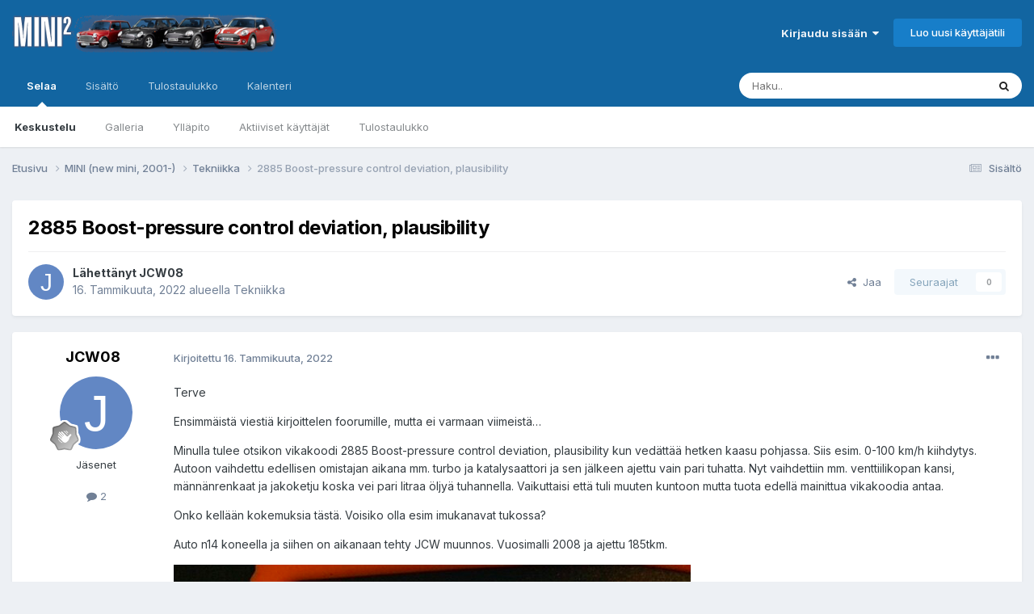

--- FILE ---
content_type: text/html;charset=UTF-8
request_url: https://www.mcff.net/forum/topic/9677-2885-boost-pressure-control-deviation-plausibility/
body_size: 13342
content:
<!DOCTYPE html>
<html lang="fi-FI" dir="ltr">
	<head>
		<meta charset="utf-8">
        
		<title>2885 Boost-pressure control deviation, plausibility - Tekniikka - Mini Club Flying Finns foorumi</title>
		
		
		
		

	<meta name="viewport" content="width=device-width, initial-scale=1">



	<meta name="twitter:card" content="summary_large_image" />




	
		
			
				<meta property="og:title" content="2885 Boost-pressure control deviation, plausibility">
			
		
	

	
		
			
				<meta property="og:type" content="website">
			
		
	

	
		
			
				<meta property="og:url" content="https://www.mcff.net/forum/topic/9677-2885-boost-pressure-control-deviation-plausibility/">
			
		
	

	
		
			
				<meta name="description" content="Terve Ensimmäistä viestiä kirjoittelen foorumille, mutta ei varmaan viimeistä… Minulla tulee otsikon vikakoodi 2885 Boost-pressure control deviation, plausibility kun vedättää hetken kaasu pohjassa. Siis esim. 0-100 km/h kiihdytys. Autoon vaihdettu edellisen omistajan aikana mm. turbo ja katalysa...">
			
		
	

	
		
			
				<meta property="og:description" content="Terve Ensimmäistä viestiä kirjoittelen foorumille, mutta ei varmaan viimeistä… Minulla tulee otsikon vikakoodi 2885 Boost-pressure control deviation, plausibility kun vedättää hetken kaasu pohjassa. Siis esim. 0-100 km/h kiihdytys. Autoon vaihdettu edellisen omistajan aikana mm. turbo ja katalysa...">
			
		
	

	
		
			
				<meta property="og:updated_time" content="2022-01-17T19:23:18Z">
			
		
	

	
		
			
				<meta property="og:image" content="https://www.mcff.net/forum_uploads/monthly_2022_01/C5E5435D-00A3-42B2-B9D0-11F1D27F20EA.jpeg.4f5740e646018f2e18d0a58808990cd6.jpeg">
			
		
	

	
		
			
				<meta property="og:site_name" content="Mini Club Flying Finns foorumi">
			
		
	

	
		
			
				<meta property="og:locale" content="fi_FI">
			
		
	


	
		<link rel="canonical" href="https://www.mcff.net/forum/topic/9677-2885-boost-pressure-control-deviation-plausibility/" />
	





<link rel="manifest" href="https://www.mcff.net/forum/manifest.webmanifest/">
<meta name="msapplication-config" content="https://www.mcff.net/forum/browserconfig.xml/">
<meta name="msapplication-starturl" content="/">
<meta name="application-name" content="Mini Club Flying Finns foorumi">
<meta name="apple-mobile-web-app-title" content="Mini Club Flying Finns foorumi">

	<meta name="theme-color" content="#1265a1">










<link rel="preload" href="//www.mcff.net/forum/applications/core/interface/font/fontawesome-webfont.woff2?v=4.7.0" as="font" crossorigin="anonymous">
		


	<link rel="preconnect" href="https://fonts.googleapis.com">
	<link rel="preconnect" href="https://fonts.gstatic.com" crossorigin>
	
		<link href="https://fonts.googleapis.com/css2?family=Inter:wght@300;400;500;600;700&display=swap" rel="stylesheet">
	



	<link rel='stylesheet' href='https://www.mcff.net/forum_uploads/css_built_1/341e4a57816af3ba440d891ca87450ff_framework.css?v=99f99bee071748630728' media='all'>

	<link rel='stylesheet' href='https://www.mcff.net/forum_uploads/css_built_1/05e81b71abe4f22d6eb8d1a929494829_responsive.css?v=99f99bee071748630728' media='all'>

	<link rel='stylesheet' href='https://www.mcff.net/forum_uploads/css_built_1/20446cf2d164adcc029377cb04d43d17_flags.css?v=99f99bee071748630728' media='all'>

	<link rel='stylesheet' href='https://www.mcff.net/forum_uploads/css_built_1/90eb5adf50a8c640f633d47fd7eb1778_core.css?v=99f99bee071748630728' media='all'>

	<link rel='stylesheet' href='https://www.mcff.net/forum_uploads/css_built_1/5a0da001ccc2200dc5625c3f3934497d_core_responsive.css?v=99f99bee071748630728' media='all'>

	<link rel='stylesheet' href='https://www.mcff.net/forum_uploads/css_built_1/62e269ced0fdab7e30e026f1d30ae516_forums.css?v=99f99bee071748630728' media='all'>

	<link rel='stylesheet' href='https://www.mcff.net/forum_uploads/css_built_1/76e62c573090645fb99a15a363d8620e_forums_responsive.css?v=99f99bee071748630728' media='all'>

	<link rel='stylesheet' href='https://www.mcff.net/forum_uploads/css_built_1/ebdea0c6a7dab6d37900b9190d3ac77b_topics.css?v=99f99bee071748630728' media='all'>





<link rel='stylesheet' href='https://www.mcff.net/forum_uploads/css_built_1/258adbb6e4f3e83cd3b355f84e3fa002_custom.css?v=99f99bee071748630728' media='all'>




		
		

	</head>
	<body class='ipsApp ipsApp_front ipsJS_none ipsClearfix' data-controller='core.front.core.app' data-message="" data-pageApp='forums' data-pageLocation='front' data-pageModule='forums' data-pageController='topic' data-pageID='9677'  >
		
        

        

		<a href='#ipsLayout_mainArea' class='ipsHide' title='Go to main content on this page' accesskey='m'>Jump to content</a>
		





		<div id='ipsLayout_header' class='ipsClearfix'>
			<header>
				<div class='ipsLayout_container'>
					


<a href='https://www.mcff.net/forum/' id='elLogo' accesskey='1'><img src="https://www.mcff.net/forum_uploads/monthly_2018_07/mini_header_logo_transparent.png.16d7fcd154cc1a7e5af0ca00ecf4db40.png" alt='Mini Club Flying Finns foorumi'></a>

					
						

	<ul id='elUserNav' class='ipsList_inline cSignedOut ipsResponsive_showDesktop'>
		
        
		
        
        
            
            <li id='elSignInLink'>
                <a href='https://www.mcff.net/forum/login/' data-ipsMenu-closeOnClick="false" data-ipsMenu id='elUserSignIn'>
                    Kirjaudu sisään &nbsp;<i class='fa fa-caret-down'></i>
                </a>
                
<div id='elUserSignIn_menu' class='ipsMenu ipsMenu_auto ipsHide'>
	<form accept-charset='utf-8' method='post' action='https://www.mcff.net/forum/login/'>
		<input type="hidden" name="csrfKey" value="2a71f157d296bd25dd0aa9a4ba74f7ce">
		<input type="hidden" name="ref" value="aHR0cHM6Ly93d3cubWNmZi5uZXQvZm9ydW0vdG9waWMvOTY3Ny0yODg1LWJvb3N0LXByZXNzdXJlLWNvbnRyb2wtZGV2aWF0aW9uLXBsYXVzaWJpbGl0eS8=">
		<div data-role="loginForm">
			
			
			
				<div class='ipsColumns ipsColumns_noSpacing'>
					<div class='ipsColumn ipsColumn_wide' id='elUserSignIn_internal'>
						
<div class="ipsPad ipsForm ipsForm_vertical">
	<h4 class="ipsType_sectionHead">Kirjaudu sisään</h4>
	<br><br>
	<ul class='ipsList_reset'>
		<li class="ipsFieldRow ipsFieldRow_noLabel ipsFieldRow_fullWidth">
			
			
				<input type="email" placeholder="Sähköposti" name="auth" autocomplete="email">
			
		</li>
		<li class="ipsFieldRow ipsFieldRow_noLabel ipsFieldRow_fullWidth">
			<input type="password" placeholder="Salasana" name="password" autocomplete="current-password">
		</li>
		<li class="ipsFieldRow ipsFieldRow_checkbox ipsClearfix">
			<span class="ipsCustomInput">
				<input type="checkbox" name="remember_me" id="remember_me_checkbox" value="1" checked aria-checked="true">
				<span></span>
			</span>
			<div class="ipsFieldRow_content">
				<label class="ipsFieldRow_label" for="remember_me_checkbox">Muista minut</label>
				<span class="ipsFieldRow_desc">Ei suositeltavaa yhteiskäyttölaitteilla</span>
			</div>
		</li>
		<li class="ipsFieldRow ipsFieldRow_fullWidth">
			<button type="submit" name="_processLogin" value="usernamepassword" class="ipsButton ipsButton_primary ipsButton_small" id="elSignIn_submit">Kirjaudu sisään</button>
			
				<p class="ipsType_right ipsType_small">
					
						<a href='https://www.mcff.net/forum/lostpassword/' data-ipsDialog data-ipsDialog-title='Unohditko salasanasi?'>
					
					Unohditko salasanasi?</a>
				</p>
			
		</li>
	</ul>
</div>
					</div>
					<div class='ipsColumn ipsColumn_wide'>
						<div class='ipsPadding' id='elUserSignIn_external'>
							<div class='ipsAreaBackground_light ipsPadding:half'>
								
								
									<div class='ipsType_center ipsMargin_top:half'>
										

<button type="submit" name="_processLogin" value="2" class='ipsButton ipsButton_verySmall ipsButton_fullWidth ipsSocial ipsSocial_facebook' style="background-color: #3a579a">
	
		<span class='ipsSocial_icon'>
			
				<i class='fa fa-facebook-official'></i>
			
		</span>
		<span class='ipsSocial_text'>Kirjaudu Facebook-tunnuksilla</span>
	
</button>
									</div>
								
							</div>
						</div>
					</div>
				</div>
			
		</div>
	</form>
</div>
            </li>
            
        
		
			<li>
				
					<a href='https://www.mcff.net/forum/register/' data-ipsDialog data-ipsDialog-size='narrow' data-ipsDialog-title='Luo uusi käyttäjätili' id='elRegisterButton' class='ipsButton ipsButton_normal ipsButton_primary'>Luo uusi käyttäjätili</a>
				
			</li>
		
	</ul>

						
<ul class='ipsMobileHamburger ipsList_reset ipsResponsive_hideDesktop'>
	<li data-ipsDrawer data-ipsDrawer-drawerElem='#elMobileDrawer'>
		<a href='#' >
			
			
				
			
			
			
			<i class='fa fa-navicon'></i>
		</a>
	</li>
</ul>
					
				</div>
			</header>
			

	<nav data-controller='core.front.core.navBar' class=' ipsResponsive_showDesktop'>
		<div class='ipsNavBar_primary ipsLayout_container '>
			<ul data-role="primaryNavBar" class='ipsClearfix'>
				


	
		
		
			
		
		<li class='ipsNavBar_active' data-active id='elNavSecondary_1' data-role="navBarItem" data-navApp="core" data-navExt="CustomItem">
			
			
				<a href="https://www.mcff.net/forum/"  data-navItem-id="1" data-navDefault>
					Selaa<span class='ipsNavBar_active__identifier'></span>
				</a>
			
			
				<ul class='ipsNavBar_secondary ' data-role='secondaryNavBar'>
					


	
	

	
		
		
			
		
		<li class='ipsNavBar_active' data-active id='elNavSecondary_10' data-role="navBarItem" data-navApp="forums" data-navExt="Forums">
			
			
				<a href="https://www.mcff.net/forum/"  data-navItem-id="10" data-navDefault>
					Keskustelu<span class='ipsNavBar_active__identifier'></span>
				</a>
			
			
		</li>
	
	

	
		
		
		<li  id='elNavSecondary_11' data-role="navBarItem" data-navApp="gallery" data-navExt="Gallery">
			
			
				<a href="https://www.mcff.net/forum/gallery/"  data-navItem-id="11" >
					Galleria<span class='ipsNavBar_active__identifier'></span>
				</a>
			
			
		</li>
	
	

	
	

	
		
		
		<li  id='elNavSecondary_13' data-role="navBarItem" data-navApp="core" data-navExt="StaffDirectory">
			
			
				<a href="https://www.mcff.net/forum/staff/"  data-navItem-id="13" >
					Ylläpito<span class='ipsNavBar_active__identifier'></span>
				</a>
			
			
		</li>
	
	

	
		
		
		<li  id='elNavSecondary_14' data-role="navBarItem" data-navApp="core" data-navExt="OnlineUsers">
			
			
				<a href="https://www.mcff.net/forum/online/"  data-navItem-id="14" >
					Aktiiviset käyttäjät<span class='ipsNavBar_active__identifier'></span>
				</a>
			
			
		</li>
	
	

	
		
		
		<li  id='elNavSecondary_15' data-role="navBarItem" data-navApp="core" data-navExt="Leaderboard">
			
			
				<a href="https://www.mcff.net/forum/leaderboard/"  data-navItem-id="15" >
					Tulostaulukko<span class='ipsNavBar_active__identifier'></span>
				</a>
			
			
		</li>
	
	

					<li class='ipsHide' id='elNavigationMore_1' data-role='navMore'>
						<a href='#' data-ipsMenu data-ipsMenu-appendTo='#elNavigationMore_1' id='elNavigationMore_1_dropdown'>Lisävalinnat <i class='fa fa-caret-down'></i></a>
						<ul class='ipsHide ipsMenu ipsMenu_auto' id='elNavigationMore_1_dropdown_menu' data-role='moreDropdown'></ul>
					</li>
				</ul>
			
		</li>
	
	

	
		
		
		<li  id='elNavSecondary_2' data-role="navBarItem" data-navApp="core" data-navExt="CustomItem">
			
			
				<a href="https://www.mcff.net/forum/discover/"  data-navItem-id="2" >
					Sisältö<span class='ipsNavBar_active__identifier'></span>
				</a>
			
			
				<ul class='ipsNavBar_secondary ipsHide' data-role='secondaryNavBar'>
					


	
		
		
		<li  id='elNavSecondary_4' data-role="navBarItem" data-navApp="core" data-navExt="AllActivity">
			
			
				<a href="https://www.mcff.net/forum/discover/"  data-navItem-id="4" >
					Sisältö<span class='ipsNavBar_active__identifier'></span>
				</a>
			
			
		</li>
	
	

	
	

	
	

	
	

	
		
		
		<li  id='elNavSecondary_8' data-role="navBarItem" data-navApp="core" data-navExt="Search">
			
			
				<a href="https://www.mcff.net/forum/search/"  data-navItem-id="8" >
					Haku<span class='ipsNavBar_active__identifier'></span>
				</a>
			
			
		</li>
	
	

	
	

					<li class='ipsHide' id='elNavigationMore_2' data-role='navMore'>
						<a href='#' data-ipsMenu data-ipsMenu-appendTo='#elNavigationMore_2' id='elNavigationMore_2_dropdown'>Lisävalinnat <i class='fa fa-caret-down'></i></a>
						<ul class='ipsHide ipsMenu ipsMenu_auto' id='elNavigationMore_2_dropdown_menu' data-role='moreDropdown'></ul>
					</li>
				</ul>
			
		</li>
	
	

	
		
		
		<li  id='elNavSecondary_16' data-role="navBarItem" data-navApp="core" data-navExt="Leaderboard">
			
			
				<a href="https://www.mcff.net/forum/leaderboard/"  data-navItem-id="16" >
					Tulostaulukko<span class='ipsNavBar_active__identifier'></span>
				</a>
			
			
		</li>
	
	

	
		
		
		<li  id='elNavSecondary_17' data-role="navBarItem" data-navApp="calendar" data-navExt="Calendar">
			
			
				<a href="https://www.mcff.net/forum/events/"  data-navItem-id="17" >
					Kalenteri<span class='ipsNavBar_active__identifier'></span>
				</a>
			
			
		</li>
	
	

				<li class='ipsHide' id='elNavigationMore' data-role='navMore'>
					<a href='#' data-ipsMenu data-ipsMenu-appendTo='#elNavigationMore' id='elNavigationMore_dropdown'>Lisävalinnat</a>
					<ul class='ipsNavBar_secondary ipsHide' data-role='secondaryNavBar'>
						<li class='ipsHide' id='elNavigationMore_more' data-role='navMore'>
							<a href='#' data-ipsMenu data-ipsMenu-appendTo='#elNavigationMore_more' id='elNavigationMore_more_dropdown'>Lisävalinnat <i class='fa fa-caret-down'></i></a>
							<ul class='ipsHide ipsMenu ipsMenu_auto' id='elNavigationMore_more_dropdown_menu' data-role='moreDropdown'></ul>
						</li>
					</ul>
				</li>
			</ul>
			

	<div id="elSearchWrapper">
		<div id='elSearch' data-controller="core.front.core.quickSearch">
			<form accept-charset='utf-8' action='//www.mcff.net/forum/search/?do=quicksearch' method='post'>
                <input type='search' id='elSearchField' placeholder='Haku..' name='q' autocomplete='off' aria-label='Haku'>
                <details class='cSearchFilter'>
                    <summary class='cSearchFilter__text'></summary>
                    <ul class='cSearchFilter__menu'>
                        
                        <li><label><input type="radio" name="type" value="all" ><span class='cSearchFilter__menuText'>Kaikki</span></label></li>
                        
                            
                                <li><label><input type="radio" name="type" value='contextual_{&quot;type&quot;:&quot;forums_topic&quot;,&quot;nodes&quot;:5}' checked><span class='cSearchFilter__menuText'>Tämä alue</span></label></li>
                            
                                <li><label><input type="radio" name="type" value='contextual_{&quot;type&quot;:&quot;forums_topic&quot;,&quot;item&quot;:9677}' checked><span class='cSearchFilter__menuText'>This Topic</span></label></li>
                            
                        
                        
                            <li><label><input type="radio" name="type" value="core_statuses_status"><span class='cSearchFilter__menuText'>Statuspäivitykset</span></label></li>
                        
                            <li><label><input type="radio" name="type" value="forums_topic"><span class='cSearchFilter__menuText'>Viestit</span></label></li>
                        
                            <li><label><input type="radio" name="type" value="gallery_image"><span class='cSearchFilter__menuText'>Kuvat</span></label></li>
                        
                            <li><label><input type="radio" name="type" value="gallery_album_item"><span class='cSearchFilter__menuText'>Albumit</span></label></li>
                        
                            <li><label><input type="radio" name="type" value="calendar_event"><span class='cSearchFilter__menuText'>Tapahtumat</span></label></li>
                        
                            <li><label><input type="radio" name="type" value="core_members"><span class='cSearchFilter__menuText'>Jäsenet</span></label></li>
                        
                    </ul>
                </details>
				<button class='cSearchSubmit' type="submit" aria-label='Haku'><i class="fa fa-search"></i></button>
			</form>
		</div>
	</div>

		</div>
	</nav>

			
<ul id='elMobileNav' class='ipsResponsive_hideDesktop' data-controller='core.front.core.mobileNav'>
	
		
			
			
				
				
			
				
					<li id='elMobileBreadcrumb'>
						<a href='https://www.mcff.net/forum/forum/5-tekniikka/'>
							<span>Tekniikka</span>
						</a>
					</li>
				
				
			
				
				
			
		
	
	
	
	<li >
		<a data-action="defaultStream" href='https://www.mcff.net/forum/discover/'><i class="fa fa-newspaper-o" aria-hidden="true"></i></a>
	</li>

	

	
		<li class='ipsJS_show'>
			<a href='https://www.mcff.net/forum/search/'><i class='fa fa-search'></i></a>
		</li>
	
</ul>
		</div>
		<main id='ipsLayout_body' class='ipsLayout_container'>
			<div id='ipsLayout_contentArea'>
				<div id='ipsLayout_contentWrapper'>
					
<nav class='ipsBreadcrumb ipsBreadcrumb_top ipsFaded_withHover'>
	

	<ul class='ipsList_inline ipsPos_right'>
		
		<li >
			<a data-action="defaultStream" class='ipsType_light '  href='https://www.mcff.net/forum/discover/'><i class="fa fa-newspaper-o" aria-hidden="true"></i> <span>Sisältö</span></a>
		</li>
		
	</ul>

	<ul data-role="breadcrumbList">
		<li>
			<a title="Etusivu" href='https://www.mcff.net/forum/'>
				<span>Etusivu <i class='fa fa-angle-right'></i></span>
			</a>
		</li>
		
		
			<li>
				
					<a href='https://www.mcff.net/forum/forum/15-mini-new-mini-2001/'>
						<span>MINI (new mini, 2001-) <i class='fa fa-angle-right' aria-hidden="true"></i></span>
					</a>
				
			</li>
		
			<li>
				
					<a href='https://www.mcff.net/forum/forum/5-tekniikka/'>
						<span>Tekniikka <i class='fa fa-angle-right' aria-hidden="true"></i></span>
					</a>
				
			</li>
		
			<li>
				
					2885 Boost-pressure control deviation, plausibility
				
			</li>
		
	</ul>
</nav>
					
					<div id='ipsLayout_mainArea'>
						
						
						
						

	




						



<div class='ipsPageHeader ipsResponsive_pull ipsBox ipsPadding sm:ipsPadding:half ipsMargin_bottom'>
		
	
	<div class='ipsFlex ipsFlex-ai:center ipsFlex-fw:wrap ipsGap:4'>
		<div class='ipsFlex-flex:11'>
			<h1 class='ipsType_pageTitle ipsContained_container'>
				

				
				
					<span class='ipsType_break ipsContained'>
						<span>2885 Boost-pressure control deviation, plausibility</span>
					</span>
				
			</h1>
			
			
		</div>
		
	</div>
	<hr class='ipsHr'>
	<div class='ipsPageHeader__meta ipsFlex ipsFlex-jc:between ipsFlex-ai:center ipsFlex-fw:wrap ipsGap:3'>
		<div class='ipsFlex-flex:11'>
			<div class='ipsPhotoPanel ipsPhotoPanel_mini ipsPhotoPanel_notPhone ipsClearfix'>
				


	<a href="https://www.mcff.net/forum/profile/8975-jcw08/" rel="nofollow" data-ipsHover data-ipsHover-width="370" data-ipsHover-target="https://www.mcff.net/forum/profile/8975-jcw08/?do=hovercard" class="ipsUserPhoto ipsUserPhoto_mini" title="Siirry profiiliin: JCW08">
		<img src='data:image/svg+xml,%3Csvg%20xmlns%3D%22http%3A%2F%2Fwww.w3.org%2F2000%2Fsvg%22%20viewBox%3D%220%200%201024%201024%22%20style%3D%22background%3A%236287c4%22%3E%3Cg%3E%3Ctext%20text-anchor%3D%22middle%22%20dy%3D%22.35em%22%20x%3D%22512%22%20y%3D%22512%22%20fill%3D%22%23ffffff%22%20font-size%3D%22700%22%20font-family%3D%22-apple-system%2C%20BlinkMacSystemFont%2C%20Roboto%2C%20Helvetica%2C%20Arial%2C%20sans-serif%22%3EJ%3C%2Ftext%3E%3C%2Fg%3E%3C%2Fsvg%3E' alt='JCW08' loading="lazy">
	</a>

				<div>
					<p class='ipsType_reset ipsType_blendLinks'>
						<span class='ipsType_normal'>
						
							<strong>Lähettänyt 


<a href='https://www.mcff.net/forum/profile/8975-jcw08/' rel="nofollow" data-ipsHover data-ipsHover-width='370' data-ipsHover-target='https://www.mcff.net/forum/profile/8975-jcw08/?do=hovercard&amp;referrer=https%253A%252F%252Fwww.mcff.net%252Fforum%252Ftopic%252F9677-2885-boost-pressure-control-deviation-plausibility%252F' title="Siirry profiiliin: JCW08" class="ipsType_break">JCW08</a></strong><br />
							<span class='ipsType_light'><time datetime='2022-01-16T17:38:33Z' title='16.01.2022 17:38' data-short='4 vuotta'>16. Tammikuuta, 2022</time> alueella <a href="https://www.mcff.net/forum/forum/5-tekniikka/">Tekniikka</a></span>
						
						</span>
					</p>
				</div>
			</div>
		</div>
		
			<div class='ipsFlex-flex:01 ipsResponsive_hidePhone'>
				<div class='ipsShareLinks'>
					
						


    <a href='#elShareItem_1945477221_menu' id='elShareItem_1945477221' data-ipsMenu class='ipsShareButton ipsButton ipsButton_verySmall ipsButton_link ipsButton_link--light'>
        <span><i class='fa fa-share-alt'></i></span> &nbsp;Jaa
    </a>

    <div class='ipsPadding ipsMenu ipsMenu_normal ipsHide' id='elShareItem_1945477221_menu' data-controller="core.front.core.sharelink">
        
        
        <span data-ipsCopy data-ipsCopy-flashmessage>
            <a href="https://www.mcff.net/forum/topic/9677-2885-boost-pressure-control-deviation-plausibility/" class="ipsButton ipsButton_light ipsButton_small ipsButton_fullWidth" data-role="copyButton" data-clipboard-text="https://www.mcff.net/forum/topic/9677-2885-boost-pressure-control-deviation-plausibility/" data-ipstooltip title='Copy Link to Clipboard'><i class="fa fa-clone"></i> https://www.mcff.net/forum/topic/9677-2885-boost-pressure-control-deviation-plausibility/</a>
        </span>
        <ul class='ipsShareLinks ipsMargin_top:half'>
            
                <li>
<a href="https://x.com/share?url=https%3A%2F%2Fwww.mcff.net%2Fforum%2Ftopic%2F9677-2885-boost-pressure-control-deviation-plausibility%2F" class="cShareLink cShareLink_x" target="_blank" data-role="shareLink" title='Share on X' data-ipsTooltip rel='nofollow noopener'>
    <i class="fa fa-x"></i>
</a></li>
            
                <li>
<a href="https://www.facebook.com/sharer/sharer.php?u=https%3A%2F%2Fwww.mcff.net%2Fforum%2Ftopic%2F9677-2885-boost-pressure-control-deviation-plausibility%2F" class="cShareLink cShareLink_facebook" target="_blank" data-role="shareLink" title='Share on Facebook' data-ipsTooltip rel='noopener nofollow'>
	<i class="fa fa-facebook"></i>
</a></li>
            
                <li>
<a href="https://www.reddit.com/submit?url=https%3A%2F%2Fwww.mcff.net%2Fforum%2Ftopic%2F9677-2885-boost-pressure-control-deviation-plausibility%2F&amp;title=2885+Boost-pressure+control+deviation%2C+plausibility" rel="nofollow noopener" class="cShareLink cShareLink_reddit" target="_blank" title='Share on Reddit' data-ipsTooltip>
	<i class="fa fa-reddit"></i>
</a></li>
            
                <li>
<a href="mailto:?subject=2885%20Boost-pressure%20control%20deviation%2C%20plausibility&body=https%3A%2F%2Fwww.mcff.net%2Fforum%2Ftopic%2F9677-2885-boost-pressure-control-deviation-plausibility%2F" rel='nofollow' class='cShareLink cShareLink_email' title='Share via email' data-ipsTooltip>
	<i class="fa fa-envelope"></i>
</a></li>
            
                <li>
<a href="https://pinterest.com/pin/create/button/?url=https://www.mcff.net/forum/topic/9677-2885-boost-pressure-control-deviation-plausibility/&amp;media=https://www.mcff.net/forum_uploads/monthly_2018_07/mini_header.png.260ed6213e1d9f182b593659563c7415.png" class="cShareLink cShareLink_pinterest" rel="nofollow noopener" target="_blank" data-role="shareLink" title='Share on Pinterest' data-ipsTooltip>
	<i class="fa fa-pinterest"></i>
</a></li>
            
        </ul>
        
            <hr class='ipsHr'>
            <button class='ipsHide ipsButton ipsButton_verySmall ipsButton_light ipsButton_fullWidth ipsMargin_top:half' data-controller='core.front.core.webshare' data-role='webShare' data-webShareTitle='2885 Boost-pressure control deviation, plausibility' data-webShareText='2885 Boost-pressure control deviation, plausibility' data-webShareUrl='https://www.mcff.net/forum/topic/9677-2885-boost-pressure-control-deviation-plausibility/'>Lisää jakomahdollisuuksia...</button>
        
    </div>

					
					
                    

					



					

<div data-followApp='forums' data-followArea='topic' data-followID='9677' data-controller='core.front.core.followButton'>
	

	<a href='https://www.mcff.net/forum/login/' rel="nofollow" class="ipsFollow ipsPos_middle ipsButton ipsButton_light ipsButton_verySmall ipsButton_disabled" data-role="followButton" data-ipsTooltip title='Kirjaudu sisään seurataksesi sisältöä'>
		<span>Seuraajat</span>
		<span class='ipsCommentCount'>0</span>
	</a>

</div>
				</div>
			</div>
					
	</div>
	
	
</div>








<div class='ipsClearfix'>
	<ul class="ipsToolList ipsToolList_horizontal ipsClearfix ipsSpacer_both ipsResponsive_hidePhone">
		
		
		
	</ul>
</div>

<div id='comments' data-controller='core.front.core.commentFeed,forums.front.topic.view, core.front.core.ignoredComments' data-autoPoll data-baseURL='https://www.mcff.net/forum/topic/9677-2885-boost-pressure-control-deviation-plausibility/' data-lastPage data-feedID='topic-9677' class='cTopic ipsClear ipsSpacer_top'>
	
			
	

	

<div data-controller='core.front.core.recommendedComments' data-url='https://www.mcff.net/forum/topic/9677-2885-boost-pressure-control-deviation-plausibility/?recommended=comments' class='ipsRecommendedComments ipsHide'>
	<div data-role="recommendedComments">
		<h2 class='ipsType_sectionHead ipsType_large ipsType_bold ipsMargin_bottom'>Recommended Posts</h2>
		
	</div>
</div>
	
	<div id="elPostFeed" data-role='commentFeed' data-controller='core.front.core.moderation' >
		<form action="https://www.mcff.net/forum/topic/9677-2885-boost-pressure-control-deviation-plausibility/?csrfKey=2a71f157d296bd25dd0aa9a4ba74f7ce&amp;do=multimodComment" method="post" data-ipsPageAction data-role='moderationTools'>
			
			
				

					

					
					



<a id='findComment-58843'></a>
<a id='comment-58843'></a>
<article  id='elComment_58843' class='cPost ipsBox ipsResponsive_pull  ipsComment  ipsComment_parent ipsClearfix ipsClear ipsColumns ipsColumns_noSpacing ipsColumns_collapsePhone    '>
	

	

	<div class='cAuthorPane_mobile ipsResponsive_showPhone'>
		<div class='cAuthorPane_photo'>
			<div class='cAuthorPane_photoWrap'>
				


	<a href="https://www.mcff.net/forum/profile/8975-jcw08/" rel="nofollow" data-ipsHover data-ipsHover-width="370" data-ipsHover-target="https://www.mcff.net/forum/profile/8975-jcw08/?do=hovercard" class="ipsUserPhoto ipsUserPhoto_large" title="Siirry profiiliin: JCW08">
		<img src='data:image/svg+xml,%3Csvg%20xmlns%3D%22http%3A%2F%2Fwww.w3.org%2F2000%2Fsvg%22%20viewBox%3D%220%200%201024%201024%22%20style%3D%22background%3A%236287c4%22%3E%3Cg%3E%3Ctext%20text-anchor%3D%22middle%22%20dy%3D%22.35em%22%20x%3D%22512%22%20y%3D%22512%22%20fill%3D%22%23ffffff%22%20font-size%3D%22700%22%20font-family%3D%22-apple-system%2C%20BlinkMacSystemFont%2C%20Roboto%2C%20Helvetica%2C%20Arial%2C%20sans-serif%22%3EJ%3C%2Ftext%3E%3C%2Fg%3E%3C%2Fsvg%3E' alt='JCW08' loading="lazy">
	</a>

				
				
					<a href="https://www.mcff.net/forum/profile/8975-jcw08/badges/" rel="nofollow">
						
<img src='https://www.mcff.net/forum_uploads/monthly_2021_06/1_Newbie.svg' loading="lazy" alt="Aloittelija" class="cAuthorPane_badge cAuthorPane_badge--rank ipsOutline ipsOutline:2px" data-ipsTooltip title="Taso: Aloittelija (1/14)">
					</a>
				
			</div>
		</div>
		<div class='cAuthorPane_content'>
			<h3 class='ipsType_sectionHead cAuthorPane_author ipsType_break ipsType_blendLinks ipsFlex ipsFlex-ai:center'>
				


<a href='https://www.mcff.net/forum/profile/8975-jcw08/' rel="nofollow" data-ipsHover data-ipsHover-width='370' data-ipsHover-target='https://www.mcff.net/forum/profile/8975-jcw08/?do=hovercard&amp;referrer=https%253A%252F%252Fwww.mcff.net%252Fforum%252Ftopic%252F9677-2885-boost-pressure-control-deviation-plausibility%252F' title="Siirry profiiliin: JCW08" class="ipsType_break">JCW08</a>
			</h3>
			<div class='ipsType_light ipsType_reset'>
			    <a href='https://www.mcff.net/forum/topic/9677-2885-boost-pressure-control-deviation-plausibility/#findComment-58843' rel="nofollow" class='ipsType_blendLinks'>Kirjoitettu <time datetime='2022-01-16T17:38:33Z' title='16.01.2022 17:38' data-short='4 vuotta'>16. Tammikuuta, 2022</time></a>
				
			</div>
		</div>
	</div>
	<aside class='ipsComment_author cAuthorPane ipsColumn ipsColumn_medium ipsResponsive_hidePhone'>
		<h3 class='ipsType_sectionHead cAuthorPane_author ipsType_blendLinks ipsType_break'><strong>


<a href='https://www.mcff.net/forum/profile/8975-jcw08/' rel="nofollow" data-ipsHover data-ipsHover-width='370' data-ipsHover-target='https://www.mcff.net/forum/profile/8975-jcw08/?do=hovercard&amp;referrer=https%253A%252F%252Fwww.mcff.net%252Fforum%252Ftopic%252F9677-2885-boost-pressure-control-deviation-plausibility%252F' title="Siirry profiiliin: JCW08" class="ipsType_break">JCW08</a></strong>
			
		</h3>
		<ul class='cAuthorPane_info ipsList_reset'>
			<li data-role='photo' class='cAuthorPane_photo'>
				<div class='cAuthorPane_photoWrap'>
					


	<a href="https://www.mcff.net/forum/profile/8975-jcw08/" rel="nofollow" data-ipsHover data-ipsHover-width="370" data-ipsHover-target="https://www.mcff.net/forum/profile/8975-jcw08/?do=hovercard" class="ipsUserPhoto ipsUserPhoto_large" title="Siirry profiiliin: JCW08">
		<img src='data:image/svg+xml,%3Csvg%20xmlns%3D%22http%3A%2F%2Fwww.w3.org%2F2000%2Fsvg%22%20viewBox%3D%220%200%201024%201024%22%20style%3D%22background%3A%236287c4%22%3E%3Cg%3E%3Ctext%20text-anchor%3D%22middle%22%20dy%3D%22.35em%22%20x%3D%22512%22%20y%3D%22512%22%20fill%3D%22%23ffffff%22%20font-size%3D%22700%22%20font-family%3D%22-apple-system%2C%20BlinkMacSystemFont%2C%20Roboto%2C%20Helvetica%2C%20Arial%2C%20sans-serif%22%3EJ%3C%2Ftext%3E%3C%2Fg%3E%3C%2Fsvg%3E' alt='JCW08' loading="lazy">
	</a>

					
					
						
<img src='https://www.mcff.net/forum_uploads/monthly_2021_06/1_Newbie.svg' loading="lazy" alt="Aloittelija" class="cAuthorPane_badge cAuthorPane_badge--rank ipsOutline ipsOutline:2px" data-ipsTooltip title="Taso: Aloittelija (1/14)">
					
				</div>
			</li>
			
				<li data-role='group'>Jäsenet</li>
				
			
			
				<li data-role='stats' class='ipsMargin_top'>
					<ul class="ipsList_reset ipsType_light ipsFlex ipsFlex-ai:center ipsFlex-jc:center ipsGap_row:2 cAuthorPane_stats">
						<li>
							
								<a href="https://www.mcff.net/forum/profile/8975-jcw08/content/" rel="nofollow" title="2 viestiä" data-ipsTooltip class="ipsType_blendLinks">
							
								<i class="fa fa-comment"></i> 2
							
								</a>
							
						</li>
						
					</ul>
				</li>
			
			
				

			
		</ul>
	</aside>
	<div class='ipsColumn ipsColumn_fluid ipsMargin:none'>
		

<div id='comment-58843_wrap' data-controller='core.front.core.comment' data-commentApp='forums' data-commentType='forums' data-commentID="58843" data-quoteData='{&quot;userid&quot;:8975,&quot;username&quot;:&quot;JCW08&quot;,&quot;timestamp&quot;:1642354713,&quot;contentapp&quot;:&quot;forums&quot;,&quot;contenttype&quot;:&quot;forums&quot;,&quot;contentid&quot;:9677,&quot;contentclass&quot;:&quot;forums_Topic&quot;,&quot;contentcommentid&quot;:58843}' class='ipsComment_content ipsType_medium'>

	<div class='ipsComment_meta ipsType_light ipsFlex ipsFlex-ai:center ipsFlex-jc:between ipsFlex-fd:row-reverse'>
		<div class='ipsType_light ipsType_reset ipsType_blendLinks ipsComment_toolWrap'>
			<div class='ipsResponsive_hidePhone ipsComment_badges'>
				<ul class='ipsList_reset ipsFlex ipsFlex-jc:end ipsFlex-fw:wrap ipsGap:2 ipsGap_row:1'>
					
					
					
					
					
				</ul>
			</div>
			<ul class='ipsList_reset ipsComment_tools'>
				<li>
					<a href='#elControls_58843_menu' class='ipsComment_ellipsis' id='elControls_58843' title='Lisävalinnat...' data-ipsMenu data-ipsMenu-appendTo='#comment-58843_wrap'><i class='fa fa-ellipsis-h'></i></a>
					<ul id='elControls_58843_menu' class='ipsMenu ipsMenu_narrow ipsHide'>
						
							<li class='ipsMenu_item'><a href='https://www.mcff.net/forum/topic/9677-2885-boost-pressure-control-deviation-plausibility/?do=reportComment&amp;comment=58843' data-ipsDialog data-ipsDialog-remoteSubmit data-ipsDialog-size='medium' data-ipsDialog-flashMessage='Kiitos raportista.' data-ipsDialog-title="Raportoi ylläpidolle" data-action='reportComment' title='Raportoi sisältö'>Raportoi</a></li>
						
						
                        
						
						
						
							
								
							
							
							
							
							
							
						
					</ul>
				</li>
				
			</ul>
		</div>

		<div class='ipsType_reset ipsResponsive_hidePhone'>
		   
		   Kirjoitettu <time datetime='2022-01-16T17:38:33Z' title='16.01.2022 17:38' data-short='4 vuotta'>16. Tammikuuta, 2022</time>
		   
			
			<span class='ipsResponsive_hidePhone'>
				
				
			</span>
		</div>
	</div>

	

    

	<div class='cPost_contentWrap'>
		
		<div data-role='commentContent' class='ipsType_normal ipsType_richText ipsPadding_bottom ipsContained' data-controller='core.front.core.lightboxedImages'>
			<p>
	Terve
</p>

<p>
	Ensimmäistä viestiä kirjoittelen foorumille, mutta ei varmaan viimeistä…
</p>

<p>
	Minulla tulee otsikon vikakoodi 2885 Boost-pressure control deviation, plausibility kun vedättää hetken kaasu pohjassa. Siis esim. 0-100 km/h kiihdytys. Autoon vaihdettu edellisen omistajan aikana mm. turbo ja katalysaattori ja sen jälkeen ajettu vain pari tuhatta. Nyt vaihdettiin mm. venttiilikopan kansi, männänrenkaat ja jakoketju koska vei pari litraa öljyä tuhannella. Vaikuttaisi että tuli muuten kuntoon mutta tuota edellä mainittua vikakoodia antaa.
</p>

<p>
	Onko kellään kokemuksia tästä. Voisiko olla esim imukanavat tukossa?
</p>

<p>
	Auto n14 koneella ja siihen on aikanaan tehty JCW muunnos. Vuosimalli 2008 ja ajettu 185tkm.
</p>

<p>
	<img class="ipsImage ipsImage_thumbnailed" data-fileid="8548" data-ratio="75.00" width="640" alt="C5E5435D-00A3-42B2-B9D0-11F1D27F20EA.jpeg.4f5740e646018f2e18d0a58808990cd6.jpeg" data-src="https://www.mcff.net/forum_uploads/monthly_2022_01/C5E5435D-00A3-42B2-B9D0-11F1D27F20EA.jpeg.4f5740e646018f2e18d0a58808990cd6.jpeg" src="https://www.mcff.net/forum/applications/core/interface/js/spacer.png" />
</p>


			
		</div>

		

		
	</div>

	
    
</div>
	</div>
</article>
					
					
					
				

					

					
					



<a id='findComment-58844'></a>
<a id='comment-58844'></a>
<article  id='elComment_58844' class='cPost ipsBox ipsResponsive_pull  ipsComment  ipsComment_parent ipsClearfix ipsClear ipsColumns ipsColumns_noSpacing ipsColumns_collapsePhone    '>
	

	

	<div class='cAuthorPane_mobile ipsResponsive_showPhone'>
		<div class='cAuthorPane_photo'>
			<div class='cAuthorPane_photoWrap'>
				


	<a href="https://www.mcff.net/forum/profile/992-holkki/" rel="nofollow" data-ipsHover data-ipsHover-width="370" data-ipsHover-target="https://www.mcff.net/forum/profile/992-holkki/?do=hovercard" class="ipsUserPhoto ipsUserPhoto_large" title="Siirry profiiliin: holkki">
		<img src='https://www.mcff.net/forum_uploads/profile/photo-thumb-992.jpg' alt='holkki' loading="lazy">
	</a>

				
				
					<a href="https://www.mcff.net/forum/profile/992-holkki/badges/" rel="nofollow">
						
<img src='https://www.mcff.net/forum_uploads/monthly_2021_06/10_Proficient.svg' loading="lazy" alt="Taitava" class="cAuthorPane_badge cAuthorPane_badge--rank ipsOutline ipsOutline:2px" data-ipsTooltip title="Taso: Taitava (10/14)">
					</a>
				
			</div>
		</div>
		<div class='cAuthorPane_content'>
			<h3 class='ipsType_sectionHead cAuthorPane_author ipsType_break ipsType_blendLinks ipsFlex ipsFlex-ai:center'>
				


<a href='https://www.mcff.net/forum/profile/992-holkki/' rel="nofollow" data-ipsHover data-ipsHover-width='370' data-ipsHover-target='https://www.mcff.net/forum/profile/992-holkki/?do=hovercard&amp;referrer=https%253A%252F%252Fwww.mcff.net%252Fforum%252Ftopic%252F9677-2885-boost-pressure-control-deviation-plausibility%252F' title="Siirry profiiliin: holkki" class="ipsType_break">holkki</a>
			</h3>
			<div class='ipsType_light ipsType_reset'>
			    <a href='https://www.mcff.net/forum/topic/9677-2885-boost-pressure-control-deviation-plausibility/#findComment-58844' rel="nofollow" class='ipsType_blendLinks'>Kirjoitettu <time datetime='2022-01-16T19:12:42Z' title='16.01.2022 19:12' data-short='4 vuotta'>16. Tammikuuta, 2022</time></a>
				
			</div>
		</div>
	</div>
	<aside class='ipsComment_author cAuthorPane ipsColumn ipsColumn_medium ipsResponsive_hidePhone'>
		<h3 class='ipsType_sectionHead cAuthorPane_author ipsType_blendLinks ipsType_break'><strong>


<a href='https://www.mcff.net/forum/profile/992-holkki/' rel="nofollow" data-ipsHover data-ipsHover-width='370' data-ipsHover-target='https://www.mcff.net/forum/profile/992-holkki/?do=hovercard&amp;referrer=https%253A%252F%252Fwww.mcff.net%252Fforum%252Ftopic%252F9677-2885-boost-pressure-control-deviation-plausibility%252F' title="Siirry profiiliin: holkki" class="ipsType_break">holkki</a></strong>
			
		</h3>
		<ul class='cAuthorPane_info ipsList_reset'>
			<li data-role='photo' class='cAuthorPane_photo'>
				<div class='cAuthorPane_photoWrap'>
					


	<a href="https://www.mcff.net/forum/profile/992-holkki/" rel="nofollow" data-ipsHover data-ipsHover-width="370" data-ipsHover-target="https://www.mcff.net/forum/profile/992-holkki/?do=hovercard" class="ipsUserPhoto ipsUserPhoto_large" title="Siirry profiiliin: holkki">
		<img src='https://www.mcff.net/forum_uploads/profile/photo-thumb-992.jpg' alt='holkki' loading="lazy">
	</a>

					
					
						
<img src='https://www.mcff.net/forum_uploads/monthly_2021_06/10_Proficient.svg' loading="lazy" alt="Taitava" class="cAuthorPane_badge cAuthorPane_badge--rank ipsOutline ipsOutline:2px" data-ipsTooltip title="Taso: Taitava (10/14)">
					
				</div>
			</li>
			
				<li data-role='group'>Jäsenet</li>
				
			
			
				<li data-role='stats' class='ipsMargin_top'>
					<ul class="ipsList_reset ipsType_light ipsFlex ipsFlex-ai:center ipsFlex-jc:center ipsGap_row:2 cAuthorPane_stats">
						<li>
							
								<a href="https://www.mcff.net/forum/profile/992-holkki/content/" rel="nofollow" title="568 viestiä" data-ipsTooltip class="ipsType_blendLinks">
							
								<i class="fa fa-comment"></i> 568
							
								</a>
							
						</li>
						
					</ul>
				</li>
			
			
				

	
	<li data-role='custom-field' class='ipsResponsive_hidePhone ipsType_break'>
		
<strong>Sijainti:</strong> kuusankoski
	</li>
	
	<li data-role='custom-field' class='ipsResponsive_hidePhone ipsType_break'>
		
<strong>Autotalli:</strong> Mini Cooper S R56 -07<br />
Rellu Trafic -17<br />

	</li>
	

			
		</ul>
	</aside>
	<div class='ipsColumn ipsColumn_fluid ipsMargin:none'>
		

<div id='comment-58844_wrap' data-controller='core.front.core.comment' data-commentApp='forums' data-commentType='forums' data-commentID="58844" data-quoteData='{&quot;userid&quot;:992,&quot;username&quot;:&quot;holkki&quot;,&quot;timestamp&quot;:1642360362,&quot;contentapp&quot;:&quot;forums&quot;,&quot;contenttype&quot;:&quot;forums&quot;,&quot;contentid&quot;:9677,&quot;contentclass&quot;:&quot;forums_Topic&quot;,&quot;contentcommentid&quot;:58844}' class='ipsComment_content ipsType_medium'>

	<div class='ipsComment_meta ipsType_light ipsFlex ipsFlex-ai:center ipsFlex-jc:between ipsFlex-fd:row-reverse'>
		<div class='ipsType_light ipsType_reset ipsType_blendLinks ipsComment_toolWrap'>
			<div class='ipsResponsive_hidePhone ipsComment_badges'>
				<ul class='ipsList_reset ipsFlex ipsFlex-jc:end ipsFlex-fw:wrap ipsGap:2 ipsGap_row:1'>
					
					
					
					
					
				</ul>
			</div>
			<ul class='ipsList_reset ipsComment_tools'>
				<li>
					<a href='#elControls_58844_menu' class='ipsComment_ellipsis' id='elControls_58844' title='Lisävalinnat...' data-ipsMenu data-ipsMenu-appendTo='#comment-58844_wrap'><i class='fa fa-ellipsis-h'></i></a>
					<ul id='elControls_58844_menu' class='ipsMenu ipsMenu_narrow ipsHide'>
						
							<li class='ipsMenu_item'><a href='https://www.mcff.net/forum/topic/9677-2885-boost-pressure-control-deviation-plausibility/?do=reportComment&amp;comment=58844' data-ipsDialog data-ipsDialog-remoteSubmit data-ipsDialog-size='medium' data-ipsDialog-flashMessage='Kiitos raportista.' data-ipsDialog-title="Raportoi ylläpidolle" data-action='reportComment' title='Raportoi sisältö'>Raportoi</a></li>
						
						
                        
						
						
						
							
								
							
							
							
							
							
							
						
					</ul>
				</li>
				
			</ul>
		</div>

		<div class='ipsType_reset ipsResponsive_hidePhone'>
		   
		   Kirjoitettu <time datetime='2022-01-16T19:12:42Z' title='16.01.2022 19:12' data-short='4 vuotta'>16. Tammikuuta, 2022</time>
		   
			
			<span class='ipsResponsive_hidePhone'>
				
				
			</span>
		</div>
	</div>

	

    

	<div class='cPost_contentWrap'>
		
		<div data-role='commentContent' class='ipsType_normal ipsType_richText ipsPadding_bottom ipsContained' data-controller='core.front.core.lightboxedImages'>
			<p>
	Tervetuloa vaan! Juu, tuolla koneelle on ollut tuota "2885" vaivaa, usein se johtuu turbon ongelmista, hukkaportin tanko jumittaa, kalvo sökö, alipaine vuoto hukkaportin letkuissa tai sitä ohjaava venttiili sökö. Myös hukkaportin tangon mitalla on vaikutusta tai oikeastaan liikeradan pituudella. liian pitkä liike aiheuttaa vääräaikaista toimintaa, ja hukkaportti ei sulkeudu riittävän tiiviisti. Oikea liike on muistin mukaan alle 10mm, tarkista jostain! Ja usein koodia antaa sähköinen divert-venttiili, jumittaa tai muovisesta venttiililautasesta puuttuu palanen, murtuminen. Tuolta lähtisin tutkimaan, kuuklettamalla lisää infoa, esim. North american motoring - minifoorumilta...
</p>


			
		</div>

		

		
	</div>

	
    
</div>
	</div>
</article>
					
					
					
				

					

					
					



<a id='findComment-58847'></a>
<a id='comment-58847'></a>
<article  id='elComment_58847' class='cPost ipsBox ipsResponsive_pull  ipsComment  ipsComment_parent ipsClearfix ipsClear ipsColumns ipsColumns_noSpacing ipsColumns_collapsePhone    '>
	

	

	<div class='cAuthorPane_mobile ipsResponsive_showPhone'>
		<div class='cAuthorPane_photo'>
			<div class='cAuthorPane_photoWrap'>
				


	<a href="https://www.mcff.net/forum/profile/8975-jcw08/" rel="nofollow" data-ipsHover data-ipsHover-width="370" data-ipsHover-target="https://www.mcff.net/forum/profile/8975-jcw08/?do=hovercard" class="ipsUserPhoto ipsUserPhoto_large" title="Siirry profiiliin: JCW08">
		<img src='data:image/svg+xml,%3Csvg%20xmlns%3D%22http%3A%2F%2Fwww.w3.org%2F2000%2Fsvg%22%20viewBox%3D%220%200%201024%201024%22%20style%3D%22background%3A%236287c4%22%3E%3Cg%3E%3Ctext%20text-anchor%3D%22middle%22%20dy%3D%22.35em%22%20x%3D%22512%22%20y%3D%22512%22%20fill%3D%22%23ffffff%22%20font-size%3D%22700%22%20font-family%3D%22-apple-system%2C%20BlinkMacSystemFont%2C%20Roboto%2C%20Helvetica%2C%20Arial%2C%20sans-serif%22%3EJ%3C%2Ftext%3E%3C%2Fg%3E%3C%2Fsvg%3E' alt='JCW08' loading="lazy">
	</a>

				
				
					<a href="https://www.mcff.net/forum/profile/8975-jcw08/badges/" rel="nofollow">
						
<img src='https://www.mcff.net/forum_uploads/monthly_2021_06/1_Newbie.svg' loading="lazy" alt="Aloittelija" class="cAuthorPane_badge cAuthorPane_badge--rank ipsOutline ipsOutline:2px" data-ipsTooltip title="Taso: Aloittelija (1/14)">
					</a>
				
			</div>
		</div>
		<div class='cAuthorPane_content'>
			<h3 class='ipsType_sectionHead cAuthorPane_author ipsType_break ipsType_blendLinks ipsFlex ipsFlex-ai:center'>
				


<a href='https://www.mcff.net/forum/profile/8975-jcw08/' rel="nofollow" data-ipsHover data-ipsHover-width='370' data-ipsHover-target='https://www.mcff.net/forum/profile/8975-jcw08/?do=hovercard&amp;referrer=https%253A%252F%252Fwww.mcff.net%252Fforum%252Ftopic%252F9677-2885-boost-pressure-control-deviation-plausibility%252F' title="Siirry profiiliin: JCW08" class="ipsType_break">JCW08</a>
			</h3>
			<div class='ipsType_light ipsType_reset'>
			    <a href='https://www.mcff.net/forum/topic/9677-2885-boost-pressure-control-deviation-plausibility/#findComment-58847' rel="nofollow" class='ipsType_blendLinks'>Kirjoitettu <time datetime='2022-01-17T19:23:18Z' title='17.01.2022 19:23' data-short='4 vuotta'>17. Tammikuuta, 2022</time></a>
				
			</div>
		</div>
	</div>
	<aside class='ipsComment_author cAuthorPane ipsColumn ipsColumn_medium ipsResponsive_hidePhone'>
		<h3 class='ipsType_sectionHead cAuthorPane_author ipsType_blendLinks ipsType_break'><strong>


<a href='https://www.mcff.net/forum/profile/8975-jcw08/' rel="nofollow" data-ipsHover data-ipsHover-width='370' data-ipsHover-target='https://www.mcff.net/forum/profile/8975-jcw08/?do=hovercard&amp;referrer=https%253A%252F%252Fwww.mcff.net%252Fforum%252Ftopic%252F9677-2885-boost-pressure-control-deviation-plausibility%252F' title="Siirry profiiliin: JCW08" class="ipsType_break">JCW08</a></strong>
			
		</h3>
		<ul class='cAuthorPane_info ipsList_reset'>
			<li data-role='photo' class='cAuthorPane_photo'>
				<div class='cAuthorPane_photoWrap'>
					


	<a href="https://www.mcff.net/forum/profile/8975-jcw08/" rel="nofollow" data-ipsHover data-ipsHover-width="370" data-ipsHover-target="https://www.mcff.net/forum/profile/8975-jcw08/?do=hovercard" class="ipsUserPhoto ipsUserPhoto_large" title="Siirry profiiliin: JCW08">
		<img src='data:image/svg+xml,%3Csvg%20xmlns%3D%22http%3A%2F%2Fwww.w3.org%2F2000%2Fsvg%22%20viewBox%3D%220%200%201024%201024%22%20style%3D%22background%3A%236287c4%22%3E%3Cg%3E%3Ctext%20text-anchor%3D%22middle%22%20dy%3D%22.35em%22%20x%3D%22512%22%20y%3D%22512%22%20fill%3D%22%23ffffff%22%20font-size%3D%22700%22%20font-family%3D%22-apple-system%2C%20BlinkMacSystemFont%2C%20Roboto%2C%20Helvetica%2C%20Arial%2C%20sans-serif%22%3EJ%3C%2Ftext%3E%3C%2Fg%3E%3C%2Fsvg%3E' alt='JCW08' loading="lazy">
	</a>

					
					
						
<img src='https://www.mcff.net/forum_uploads/monthly_2021_06/1_Newbie.svg' loading="lazy" alt="Aloittelija" class="cAuthorPane_badge cAuthorPane_badge--rank ipsOutline ipsOutline:2px" data-ipsTooltip title="Taso: Aloittelija (1/14)">
					
				</div>
			</li>
			
				<li data-role='group'>Jäsenet</li>
				
			
			
				<li data-role='stats' class='ipsMargin_top'>
					<ul class="ipsList_reset ipsType_light ipsFlex ipsFlex-ai:center ipsFlex-jc:center ipsGap_row:2 cAuthorPane_stats">
						<li>
							
								<a href="https://www.mcff.net/forum/profile/8975-jcw08/content/" rel="nofollow" title="2 viestiä" data-ipsTooltip class="ipsType_blendLinks">
							
								<i class="fa fa-comment"></i> 2
							
								</a>
							
						</li>
						
					</ul>
				</li>
			
			
				

			
		</ul>
	</aside>
	<div class='ipsColumn ipsColumn_fluid ipsMargin:none'>
		

<div id='comment-58847_wrap' data-controller='core.front.core.comment' data-commentApp='forums' data-commentType='forums' data-commentID="58847" data-quoteData='{&quot;userid&quot;:8975,&quot;username&quot;:&quot;JCW08&quot;,&quot;timestamp&quot;:1642447398,&quot;contentapp&quot;:&quot;forums&quot;,&quot;contenttype&quot;:&quot;forums&quot;,&quot;contentid&quot;:9677,&quot;contentclass&quot;:&quot;forums_Topic&quot;,&quot;contentcommentid&quot;:58847}' class='ipsComment_content ipsType_medium'>

	<div class='ipsComment_meta ipsType_light ipsFlex ipsFlex-ai:center ipsFlex-jc:between ipsFlex-fd:row-reverse'>
		<div class='ipsType_light ipsType_reset ipsType_blendLinks ipsComment_toolWrap'>
			<div class='ipsResponsive_hidePhone ipsComment_badges'>
				<ul class='ipsList_reset ipsFlex ipsFlex-jc:end ipsFlex-fw:wrap ipsGap:2 ipsGap_row:1'>
					
						<li><strong class="ipsBadge ipsBadge_large ipsComment_authorBadge">Kirjoittaja</strong></li>
					
					
					
					
					
				</ul>
			</div>
			<ul class='ipsList_reset ipsComment_tools'>
				<li>
					<a href='#elControls_58847_menu' class='ipsComment_ellipsis' id='elControls_58847' title='Lisävalinnat...' data-ipsMenu data-ipsMenu-appendTo='#comment-58847_wrap'><i class='fa fa-ellipsis-h'></i></a>
					<ul id='elControls_58847_menu' class='ipsMenu ipsMenu_narrow ipsHide'>
						
							<li class='ipsMenu_item'><a href='https://www.mcff.net/forum/topic/9677-2885-boost-pressure-control-deviation-plausibility/?do=reportComment&amp;comment=58847' data-ipsDialog data-ipsDialog-remoteSubmit data-ipsDialog-size='medium' data-ipsDialog-flashMessage='Kiitos raportista.' data-ipsDialog-title="Raportoi ylläpidolle" data-action='reportComment' title='Raportoi sisältö'>Raportoi</a></li>
						
						
                        
						
						
						
							
								
							
							
							
							
							
							
						
					</ul>
				</li>
				
			</ul>
		</div>

		<div class='ipsType_reset ipsResponsive_hidePhone'>
		   
		   Kirjoitettu <time datetime='2022-01-17T19:23:18Z' title='17.01.2022 19:23' data-short='4 vuotta'>17. Tammikuuta, 2022</time>
		   
			
			<span class='ipsResponsive_hidePhone'>
				
				
			</span>
		</div>
	</div>

	

    

	<div class='cPost_contentWrap'>
		
		<div data-role='commentContent' class='ipsType_normal ipsType_richText ipsPadding_bottom ipsContained' data-controller='core.front.core.lightboxedImages'>
			<p>
	Kiitos hyvistä vinkeistä. Pitää ottaa viikonloppuna tutkinnan alle.
</p>


			
		</div>

		

		
	</div>

	
    
</div>
	</div>
</article>
					
					
					
				
			
			
<input type="hidden" name="csrfKey" value="2a71f157d296bd25dd0aa9a4ba74f7ce" />


		</form>
	</div>

	
	
	
	
	
		<a id='replyForm'></a>
	<div data-role='replyArea' class='cTopicPostArea ipsBox ipsResponsive_pull ipsPadding cTopicPostArea_noSize ipsSpacer_top' >
			
				
				

<div>
	<input type="hidden" name="csrfKey" value="2a71f157d296bd25dd0aa9a4ba74f7ce">
	
		<div class='ipsType_center ipsPad cGuestTeaser'>
			
				<h2 class='ipsType_pageTitle'>Luo uusi käyttäjätili tai kirjaudu sisään</h2>
				<p class='ipsType_light ipsType_normal ipsType_reset ipsSpacer_top ipsSpacer_half'>Sinun täytyy olla jäsen osallistuaksesi keskusteluun</p>
			
	
			<div class='ipsBox ipsPad ipsSpacer_top'>
				<div class='ipsGrid ipsGrid_collapsePhone'>
					<div class='ipsGrid_span6 cGuestTeaser_left'>
						<h2 class='ipsType_sectionHead'>Luo käyttäjätili</h2>
						<p class='ipsType_normal ipsType_reset ipsType_light ipsSpacer_bottom'>Rekisteröi uusi käyttäjätili helposti ja nopeasti!</p>
						
							<a href='https://www.mcff.net/forum/register/' class='ipsButton ipsButton_primary ipsButton_small' data-ipsDialog data-ipsDialog-size='narrow' data-ipsDialog-title='Luo uusi käyttäjätili'>
						
						Luo uusi käyttäjätili</a>
					</div>
					<div class='ipsGrid_span6 cGuestTeaser_right'>
						<h2 class='ipsType_sectionHead'>Kirjaudu sisään</h2>
						<p class='ipsType_normal ipsType_reset ipsType_light ipsSpacer_bottom'>Sinulla on jo käyttäjätili?</p>
						<a href='https://www.mcff.net/forum/login/?ref=aHR0cHM6Ly93d3cubWNmZi5uZXQvZm9ydW0vdG9waWMvOTY3Ny0yODg1LWJvb3N0LXByZXNzdXJlLWNvbnRyb2wtZGV2aWF0aW9uLXBsYXVzaWJpbGl0eS8jcmVwbHlGb3Jt' data-ipsDialog data-ipsDialog-size='medium' data-ipsDialog-remoteVerify="false" data-ipsDialog-title="Kirjaudu sisään" class='ipsButton ipsButton_primary ipsButton_small'>Kirjaudu sisään</a>
					</div>
				</div>
			</div>
		</div>
	
</div>
			
		</div>
	

	
		<div class='ipsBox ipsPadding ipsResponsive_pull ipsResponsive_showPhone ipsMargin_top'>
			<div class='ipsShareLinks'>
				
					


    <a href='#elShareItem_1809239880_menu' id='elShareItem_1809239880' data-ipsMenu class='ipsShareButton ipsButton ipsButton_verySmall ipsButton_light '>
        <span><i class='fa fa-share-alt'></i></span> &nbsp;Jaa
    </a>

    <div class='ipsPadding ipsMenu ipsMenu_normal ipsHide' id='elShareItem_1809239880_menu' data-controller="core.front.core.sharelink">
        
        
        <span data-ipsCopy data-ipsCopy-flashmessage>
            <a href="https://www.mcff.net/forum/topic/9677-2885-boost-pressure-control-deviation-plausibility/" class="ipsButton ipsButton_light ipsButton_small ipsButton_fullWidth" data-role="copyButton" data-clipboard-text="https://www.mcff.net/forum/topic/9677-2885-boost-pressure-control-deviation-plausibility/" data-ipstooltip title='Copy Link to Clipboard'><i class="fa fa-clone"></i> https://www.mcff.net/forum/topic/9677-2885-boost-pressure-control-deviation-plausibility/</a>
        </span>
        <ul class='ipsShareLinks ipsMargin_top:half'>
            
                <li>
<a href="https://x.com/share?url=https%3A%2F%2Fwww.mcff.net%2Fforum%2Ftopic%2F9677-2885-boost-pressure-control-deviation-plausibility%2F" class="cShareLink cShareLink_x" target="_blank" data-role="shareLink" title='Share on X' data-ipsTooltip rel='nofollow noopener'>
    <i class="fa fa-x"></i>
</a></li>
            
                <li>
<a href="https://www.facebook.com/sharer/sharer.php?u=https%3A%2F%2Fwww.mcff.net%2Fforum%2Ftopic%2F9677-2885-boost-pressure-control-deviation-plausibility%2F" class="cShareLink cShareLink_facebook" target="_blank" data-role="shareLink" title='Share on Facebook' data-ipsTooltip rel='noopener nofollow'>
	<i class="fa fa-facebook"></i>
</a></li>
            
                <li>
<a href="https://www.reddit.com/submit?url=https%3A%2F%2Fwww.mcff.net%2Fforum%2Ftopic%2F9677-2885-boost-pressure-control-deviation-plausibility%2F&amp;title=2885+Boost-pressure+control+deviation%2C+plausibility" rel="nofollow noopener" class="cShareLink cShareLink_reddit" target="_blank" title='Share on Reddit' data-ipsTooltip>
	<i class="fa fa-reddit"></i>
</a></li>
            
                <li>
<a href="mailto:?subject=2885%20Boost-pressure%20control%20deviation%2C%20plausibility&body=https%3A%2F%2Fwww.mcff.net%2Fforum%2Ftopic%2F9677-2885-boost-pressure-control-deviation-plausibility%2F" rel='nofollow' class='cShareLink cShareLink_email' title='Share via email' data-ipsTooltip>
	<i class="fa fa-envelope"></i>
</a></li>
            
                <li>
<a href="https://pinterest.com/pin/create/button/?url=https://www.mcff.net/forum/topic/9677-2885-boost-pressure-control-deviation-plausibility/&amp;media=https://www.mcff.net/forum_uploads/monthly_2018_07/mini_header.png.260ed6213e1d9f182b593659563c7415.png" class="cShareLink cShareLink_pinterest" rel="nofollow noopener" target="_blank" data-role="shareLink" title='Share on Pinterest' data-ipsTooltip>
	<i class="fa fa-pinterest"></i>
</a></li>
            
        </ul>
        
            <hr class='ipsHr'>
            <button class='ipsHide ipsButton ipsButton_verySmall ipsButton_light ipsButton_fullWidth ipsMargin_top:half' data-controller='core.front.core.webshare' data-role='webShare' data-webShareTitle='2885 Boost-pressure control deviation, plausibility' data-webShareText='2885 Boost-pressure control deviation, plausibility' data-webShareUrl='https://www.mcff.net/forum/topic/9677-2885-boost-pressure-control-deviation-plausibility/'>Lisää jakomahdollisuuksia...</button>
        
    </div>

				
				
                

                

<div data-followApp='forums' data-followArea='topic' data-followID='9677' data-controller='core.front.core.followButton'>
	

	<a href='https://www.mcff.net/forum/login/' rel="nofollow" class="ipsFollow ipsPos_middle ipsButton ipsButton_light ipsButton_verySmall ipsButton_disabled" data-role="followButton" data-ipsTooltip title='Kirjaudu sisään seurataksesi sisältöä'>
		<span>Seuraajat</span>
		<span class='ipsCommentCount'>0</span>
	</a>

</div>
				
			</div>
		</div>
	
</div>



<div class='ipsPager ipsSpacer_top'>
	<div class="ipsPager_prev">
		
			<a href="https://www.mcff.net/forum/forum/5-tekniikka/" title="Siirry: Tekniikka" rel="parent">
				<span class="ipsPager_type">Palaa aiheisiin</span>
			</a>
		
	</div>
	
</div>


						


					</div>
					


					
<nav class='ipsBreadcrumb ipsBreadcrumb_bottom ipsFaded_withHover'>
	
		


	

	<ul class='ipsList_inline ipsPos_right'>
		
		<li >
			<a data-action="defaultStream" class='ipsType_light '  href='https://www.mcff.net/forum/discover/'><i class="fa fa-newspaper-o" aria-hidden="true"></i> <span>Sisältö</span></a>
		</li>
		
	</ul>

	<ul data-role="breadcrumbList">
		<li>
			<a title="Etusivu" href='https://www.mcff.net/forum/'>
				<span>Etusivu <i class='fa fa-angle-right'></i></span>
			</a>
		</li>
		
		
			<li>
				
					<a href='https://www.mcff.net/forum/forum/15-mini-new-mini-2001/'>
						<span>MINI (new mini, 2001-) <i class='fa fa-angle-right' aria-hidden="true"></i></span>
					</a>
				
			</li>
		
			<li>
				
					<a href='https://www.mcff.net/forum/forum/5-tekniikka/'>
						<span>Tekniikka <i class='fa fa-angle-right' aria-hidden="true"></i></span>
					</a>
				
			</li>
		
			<li>
				
					2885 Boost-pressure control deviation, plausibility
				
			</li>
		
	</ul>
</nav>
				</div>
			</div>
			
		</main>
		<footer id='ipsLayout_footer' class='ipsClearfix'>
			<div class='ipsLayout_container'>
				
				

<ul id='elFooterSocialLinks' class='ipsList_inline ipsType_center ipsSpacer_top'>
	

	
		<li class='cUserNav_icon'>
			<a href='https://www.facebook.com/groups/57050839392/' target='_blank' class='cShareLink cShareLink_facebook' rel='noopener noreferrer'><i class='fa fa-facebook'></i></a>
        </li>
	

</ul>


<ul class='ipsList_inline ipsType_center ipsSpacer_top' id="elFooterLinks">
	
	
		<li>
			<a href='#elNavLang_menu' id='elNavLang' data-ipsMenu data-ipsMenu-above>Language / Kielivalinta <i class='fa fa-caret-down'></i></a>
			<ul id='elNavLang_menu' class='ipsMenu ipsMenu_selectable ipsHide'>
			
				<li class='ipsMenu_item'>
					<form action="//www.mcff.net/forum/language/?csrfKey=2a71f157d296bd25dd0aa9a4ba74f7ce" method="post">
					<input type="hidden" name="ref" value="aHR0cHM6Ly93d3cubWNmZi5uZXQvZm9ydW0vdG9waWMvOTY3Ny0yODg1LWJvb3N0LXByZXNzdXJlLWNvbnRyb2wtZGV2aWF0aW9uLXBsYXVzaWJpbGl0eS8=">
					<button type='submit' name='id' value='3' class='ipsButton ipsButton_link ipsButton_link_secondary'><i class='ipsFlag ipsFlag-gb'></i> English </button>
					</form>
				</li>
			
				<li class='ipsMenu_item ipsMenu_itemChecked'>
					<form action="//www.mcff.net/forum/language/?csrfKey=2a71f157d296bd25dd0aa9a4ba74f7ce" method="post">
					<input type="hidden" name="ref" value="aHR0cHM6Ly93d3cubWNmZi5uZXQvZm9ydW0vdG9waWMvOTY3Ny0yODg1LWJvb3N0LXByZXNzdXJlLWNvbnRyb2wtZGV2aWF0aW9uLXBsYXVzaWJpbGl0eS8=">
					<button type='submit' name='id' value='2' class='ipsButton ipsButton_link ipsButton_link_secondary'><i class='ipsFlag ipsFlag-fi'></i> Finnish (Oletus)</button>
					</form>
				</li>
			
			</ul>
		</li>
	
	
	
	
		<li><a href='https://www.mcff.net/forum/privacy/'>Tietosuojakäytäntö</a></li>
	
	
	<li><a rel="nofollow" href='https://www.mcff.net/forum/cookies/'>Cookies</a></li>

</ul>	


<p id='elCopyright'>
	<span id='elCopyright_userLine'>Yhteys: webmaster [at] mcff piste net</span>
	<a rel='nofollow' title='Invision Community' href='https://www.invisioncommunity.com/'>Powered by Invision Community</a>
</p>
			</div>
		</footer>
		
<div id='elMobileDrawer' class='ipsDrawer ipsHide'>
	<div class='ipsDrawer_menu'>
		<a href='#' class='ipsDrawer_close' data-action='close'><span>&times;</span></a>
		<div class='ipsDrawer_content ipsFlex ipsFlex-fd:column'>
			
				<div class='ipsPadding ipsBorder_bottom'>
					<ul class='ipsToolList ipsToolList_vertical'>
						<li>
							<a href='https://www.mcff.net/forum/login/' id='elSigninButton_mobile' class='ipsButton ipsButton_light ipsButton_small ipsButton_fullWidth'>Kirjaudu sisään</a>
						</li>
						
							<li>
								
									<a href='https://www.mcff.net/forum/register/' data-ipsDialog data-ipsDialog-size='narrow' data-ipsDialog-title='Luo uusi käyttäjätili' data-ipsDialog-fixed='true' id='elRegisterButton_mobile' class='ipsButton ipsButton_small ipsButton_fullWidth ipsButton_important'>Luo uusi käyttäjätili</a>
								
							</li>
						
					</ul>
				</div>
			

			

			<ul class='ipsDrawer_list ipsFlex-flex:11'>
				

				
				
				
				
					
						
						
							<li class='ipsDrawer_itemParent'>
								<h4 class='ipsDrawer_title'><a href='#'>Selaa</a></h4>
								<ul class='ipsDrawer_list'>
									<li data-action="back"><a href='#'>Takaisin</a></li>
									
									
										
										
										
											
										
											
												
													
													
									
													
									
									
									
										


	

	
		
			<li>
				<a href='https://www.mcff.net/forum/' >
					Keskustelu
				</a>
			</li>
		
	

	
		
			<li>
				<a href='https://www.mcff.net/forum/gallery/' >
					Galleria
				</a>
			</li>
		
	

	

	
		
			<li>
				<a href='https://www.mcff.net/forum/staff/' >
					Ylläpito
				</a>
			</li>
		
	

	
		
			<li>
				<a href='https://www.mcff.net/forum/online/' >
					Aktiiviset käyttäjät
				</a>
			</li>
		
	

	
		
			<li>
				<a href='https://www.mcff.net/forum/leaderboard/' >
					Tulostaulukko
				</a>
			</li>
		
	

										
								</ul>
							</li>
						
					
				
					
						
						
							<li class='ipsDrawer_itemParent'>
								<h4 class='ipsDrawer_title'><a href='#'>Sisältö</a></h4>
								<ul class='ipsDrawer_list'>
									<li data-action="back"><a href='#'>Takaisin</a></li>
									
									
										
										
										
											
												
													
													
									
													
									
									
									
										


	
		
			<li>
				<a href='https://www.mcff.net/forum/discover/' >
					Sisältö
				</a>
			</li>
		
	

	

	

	

	
		
			<li>
				<a href='https://www.mcff.net/forum/search/' >
					Haku
				</a>
			</li>
		
	

	

										
								</ul>
							</li>
						
					
				
					
						
						
							<li><a href='https://www.mcff.net/forum/leaderboard/' >Tulostaulukko</a></li>
						
					
				
					
						
						
							<li><a href='https://www.mcff.net/forum/events/' >Kalenteri</a></li>
						
					
				
				
			</ul>

			
		</div>
	</div>
</div>

<div id='elMobileCreateMenuDrawer' class='ipsDrawer ipsHide'>
	<div class='ipsDrawer_menu'>
		<a href='#' class='ipsDrawer_close' data-action='close'><span>&times;</span></a>
		<div class='ipsDrawer_content ipsSpacer_bottom ipsPad'>
			<ul class='ipsDrawer_list'>
				<li class="ipsDrawer_listTitle ipsType_reset">Luo uusi...</li>
				
			</ul>
		</div>
	</div>
</div>
		
		

	
	<script type='text/javascript'>
		var ipsDebug = false;		
	
		var CKEDITOR_BASEPATH = '//www.mcff.net/forum/applications/core/interface/ckeditor/ckeditor/';
	
		var ipsSettings = {
			
			
			cookie_domain: ".mcff.net",
			
			cookie_path: "/",
			
			cookie_prefix: "ips4_",
			
			
			cookie_ssl: false,
			
            essential_cookies: ["oauth_authorize","member_id","login_key","clearAutosave","lastSearch","device_key","IPSSessionFront","loggedIn","noCache","hasJS","cookie_consent","cookie_consent_optional","language","codeVerifier","forumpass_*"],
			upload_imgURL: "",
			message_imgURL: "",
			notification_imgURL: "",
			baseURL: "//www.mcff.net/forum/",
			jsURL: "//www.mcff.net/forum/applications/core/interface/js/js.php",
			csrfKey: "2a71f157d296bd25dd0aa9a4ba74f7ce",
			antiCache: "99f99bee071748630728",
			jsAntiCache: "99f99bee071761637640",
			disableNotificationSounds: true,
			useCompiledFiles: true,
			links_external: true,
			memberID: 0,
			lazyLoadEnabled: true,
			blankImg: "//www.mcff.net/forum/applications/core/interface/js/spacer.png",
			googleAnalyticsEnabled: false,
			matomoEnabled: false,
			viewProfiles: true,
			mapProvider: 'mapbox',
			mapApiKey: "pk.eyJ1Ijoic2tpdGh1bmQiLCJhIjoiZDJhZmI1MjdjNzYzZmY4MTU4Yzc5ODgzZjAwNGY4NjAifQ.Jl1eOMx9W3RitMx0nhKfvQ",
			pushPublicKey: "BHjjRDGmnNgw-5NccU3cSTG0iKcLiLIQJBIepCngAD30dxUdUI9ZbNEfYYIf0iIYvtXd9mEV5FjHedV7iF0Y6As",
			relativeDates: true
		};
		
		
		
		
			ipsSettings['maxImageDimensions'] = {
				width: 1000,
				height: 750
			};
		
		
	</script>





<script type='text/javascript' src='https://www.mcff.net/forum_uploads/javascript_global/root_library.js?v=99f99bee071761637640' data-ips></script>


<script type='text/javascript' src='https://www.mcff.net/forum_uploads/javascript_global/root_js_lang_2.js?v=99f99bee071761637640' data-ips></script>


<script type='text/javascript' src='https://www.mcff.net/forum_uploads/javascript_global/root_framework.js?v=99f99bee071761637640' data-ips></script>


<script type='text/javascript' src='https://www.mcff.net/forum_uploads/javascript_core/global_global_core.js?v=99f99bee071761637640' data-ips></script>


<script type='text/javascript' src='https://www.mcff.net/forum_uploads/javascript_global/root_front.js?v=99f99bee071761637640' data-ips></script>


<script type='text/javascript' src='https://www.mcff.net/forum_uploads/javascript_core/front_front_core.js?v=99f99bee071761637640' data-ips></script>


<script type='text/javascript' src='https://www.mcff.net/forum_uploads/javascript_forums/front_front_topic.js?v=99f99bee071761637640' data-ips></script>


<script type='text/javascript' src='https://www.mcff.net/forum_uploads/javascript_global/root_map.js?v=99f99bee071761637640' data-ips></script>



	<script type='text/javascript'>
		
			ips.setSetting( 'date_format', jQuery.parseJSON('"dd.mm.yy"') );
		
			ips.setSetting( 'date_first_day', jQuery.parseJSON('0') );
		
			ips.setSetting( 'ipb_url_filter_option', jQuery.parseJSON('"none"') );
		
			ips.setSetting( 'url_filter_any_action', jQuery.parseJSON('"allow"') );
		
			ips.setSetting( 'bypass_profanity', jQuery.parseJSON('0') );
		
			ips.setSetting( 'emoji_style', jQuery.parseJSON('"twemoji"') );
		
			ips.setSetting( 'emoji_shortcodes', jQuery.parseJSON('true') );
		
			ips.setSetting( 'emoji_ascii', jQuery.parseJSON('true') );
		
			ips.setSetting( 'emoji_cache', jQuery.parseJSON('1682103606') );
		
			ips.setSetting( 'image_jpg_quality', jQuery.parseJSON('85') );
		
			ips.setSetting( 'cloud2', jQuery.parseJSON('false') );
		
			ips.setSetting( 'isAnonymous', jQuery.parseJSON('false') );
		
		
        
    </script>



<script type='application/ld+json'>
{
    "name": "2885 Boost-pressure control deviation, plausibility",
    "headline": "2885 Boost-pressure control deviation, plausibility",
    "text": "Terve\n \n\n\n\tEnsimm\u00e4ist\u00e4 viesti\u00e4 kirjoittelen foorumille, mutta ei varmaan viimeist\u00e4\u2026\n \n\n\n\tMinulla tulee otsikon vikakoodi\u00a02885 Boost-pressure control deviation, plausibility kun ved\u00e4tt\u00e4\u00e4 hetken kaasu pohjassa. Siis esim. 0-100 km/h kiihdytys. Autoon vaihdettu edellisen omistajan aikana mm. turbo ja katalysaattori ja sen j\u00e4lkeen ajettu vain pari tuhatta. Nyt vaihdettiin mm. venttiilikopan kansi, m\u00e4nn\u00e4nrenkaat ja jakoketju koska vei pari litraa \u00f6ljy\u00e4 tuhannella. Vaikuttaisi ett\u00e4 tuli muuten kuntoon mutta tuota edell\u00e4 mainittua vikakoodia antaa.\n \n\n\n\tOnko kell\u00e4\u00e4n kokemuksia t\u00e4st\u00e4. Voisiko olla esim imukanavat tukossa?\n \n\n\n\tAuto n14 koneella ja siihen on aikanaan tehty JCW muunnos. Vuosimalli 2008 ja ajettu 185tkm.\n \n\n\n\t\n \n",
    "dateCreated": "2022-01-16T17:38:33+0000",
    "datePublished": "2022-01-16T17:38:33+0000",
    "dateModified": "2022-01-17T19:23:18+0000",
    "image": "https://www.mcff.net/forum/applications/core/interface/email/default_photo.png",
    "author": {
        "@type": "Person",
        "name": "JCW08",
        "image": "https://www.mcff.net/forum/applications/core/interface/email/default_photo.png",
        "url": "https://www.mcff.net/forum/profile/8975-jcw08/"
    },
    "interactionStatistic": [
        {
            "@type": "InteractionCounter",
            "interactionType": "http://schema.org/ViewAction",
            "userInteractionCount": 1947
        },
        {
            "@type": "InteractionCounter",
            "interactionType": "http://schema.org/CommentAction",
            "userInteractionCount": 2
        },
        {
            "@type": "InteractionCounter",
            "interactionType": "http://schema.org/FollowAction",
            "userInteractionCount": 0
        }
    ],
    "@context": "http://schema.org",
    "@type": "DiscussionForumPosting",
    "@id": "https://www.mcff.net/forum/topic/9677-2885-boost-pressure-control-deviation-plausibility/",
    "isPartOf": {
        "@id": "https://www.mcff.net/forum/#website"
    },
    "publisher": {
        "@id": "https://www.mcff.net/forum/#organization",
        "member": {
            "@type": "Person",
            "name": "JCW08",
            "image": "https://www.mcff.net/forum/applications/core/interface/email/default_photo.png",
            "url": "https://www.mcff.net/forum/profile/8975-jcw08/"
        }
    },
    "url": "https://www.mcff.net/forum/topic/9677-2885-boost-pressure-control-deviation-plausibility/",
    "discussionUrl": "https://www.mcff.net/forum/topic/9677-2885-boost-pressure-control-deviation-plausibility/",
    "mainEntityOfPage": {
        "@type": "WebPage",
        "@id": "https://www.mcff.net/forum/topic/9677-2885-boost-pressure-control-deviation-plausibility/"
    },
    "pageStart": 1,
    "pageEnd": 1,
    "comment": [
        {
            "@type": "Comment",
            "@id": "https://www.mcff.net/forum/topic/9677-2885-boost-pressure-control-deviation-plausibility/#comment-58844",
            "url": "https://www.mcff.net/forum/topic/9677-2885-boost-pressure-control-deviation-plausibility/#comment-58844",
            "author": {
                "@type": "Person",
                "name": "holkki",
                "image": "https://www.mcff.net/forum_uploads/profile/photo-thumb-992.jpg",
                "url": "https://www.mcff.net/forum/profile/992-holkki/"
            },
            "dateCreated": "2022-01-16T19:12:42+0000",
            "text": "Tervetuloa vaan! Juu, tuolla koneelle on ollut tuota \"2885\" vaivaa, usein se johtuu turbon ongelmista, hukkaportin tanko jumittaa, kalvo s\u00f6k\u00f6, alipaine vuoto hukkaportin letkuissa tai sit\u00e4 ohjaava venttiili s\u00f6k\u00f6. My\u00f6s hukkaportin tangon mitalla on vaikutusta tai oikeastaan liikeradan pituudella. liian pitk\u00e4 liike aiheuttaa v\u00e4\u00e4r\u00e4aikaista toimintaa, ja hukkaportti ei sulkeudu riitt\u00e4v\u00e4n tiiviisti. Oikea liike on muistin mukaan alle 10mm, tarkista jostain! Ja usein koodia antaa s\u00e4hk\u00f6inen divert-venttiili, jumittaa tai muovisesta venttiililautasesta puuttuu palanen, murtuminen. Tuolta l\u00e4htisin tutkimaan, kuuklettamalla lis\u00e4\u00e4 infoa, esim. North american motoring - minifoorumilta...\n \n",
            "upvoteCount": 0
        },
        {
            "@type": "Comment",
            "@id": "https://www.mcff.net/forum/topic/9677-2885-boost-pressure-control-deviation-plausibility/#comment-58847",
            "url": "https://www.mcff.net/forum/topic/9677-2885-boost-pressure-control-deviation-plausibility/#comment-58847",
            "author": {
                "@type": "Person",
                "name": "JCW08",
                "image": "https://www.mcff.net/forum/applications/core/interface/email/default_photo.png",
                "url": "https://www.mcff.net/forum/profile/8975-jcw08/"
            },
            "dateCreated": "2022-01-17T19:23:18+0000",
            "text": "Kiitos hyvist\u00e4 vinkeist\u00e4. Pit\u00e4\u00e4 ottaa viikonloppuna tutkinnan alle.\n \n",
            "upvoteCount": 0
        }
    ]
}	
</script>

<script type='application/ld+json'>
{
    "@context": "http://www.schema.org",
    "publisher": "https://www.mcff.net/forum/#organization",
    "@type": "WebSite",
    "@id": "https://www.mcff.net/forum/#website",
    "mainEntityOfPage": "https://www.mcff.net/forum/",
    "name": "Mini Club Flying Finns foorumi",
    "url": "https://www.mcff.net/forum/",
    "potentialAction": {
        "type": "SearchAction",
        "query-input": "required name=query",
        "target": "https://www.mcff.net/forum/search/?q={query}"
    },
    "inLanguage": [
        {
            "@type": "Language",
            "name": "English",
            "alternateName": "en-GB"
        },
        {
            "@type": "Language",
            "name": "Finnish",
            "alternateName": "fi-FI"
        }
    ]
}	
</script>

<script type='application/ld+json'>
{
    "@context": "http://www.schema.org",
    "@type": "Organization",
    "@id": "https://www.mcff.net/#organization",
    "mainEntityOfPage": "https://www.mcff.net/",
    "name": "MCFF etusivu",
    "url": "https://www.mcff.net/",
    "logo": {
        "@type": "ImageObject",
        "@id": "https://www.mcff.net/forum/#logo",
        "url": "https://www.mcff.net/forum_uploads/monthly_2018_07/mini_header_logo_transparent.png.16d7fcd154cc1a7e5af0ca00ecf4db40.png"
    },
    "sameAs": [
        "https://www.facebook.com/groups/57050839392/"
    ]
}	
</script>

<script type='application/ld+json'>
{
    "@context": "http://schema.org",
    "@type": "BreadcrumbList",
    "itemListElement": [
        {
            "@type": "ListItem",
            "position": 1,
            "item": {
                "name": "MINI (new mini, 2001-)",
                "@id": "https://www.mcff.net/forum/forum/15-mini-new-mini-2001/"
            }
        },
        {
            "@type": "ListItem",
            "position": 2,
            "item": {
                "name": "Tekniikka",
                "@id": "https://www.mcff.net/forum/forum/5-tekniikka/"
            }
        },
        {
            "@type": "ListItem",
            "position": 3,
            "item": {
                "name": "2885 Boost-pressure control deviation, plausibility"
            }
        }
    ]
}	
</script>



<script type='text/javascript'>
    (() => {
        let gqlKeys = [];
        for (let [k, v] of Object.entries(gqlKeys)) {
            ips.setGraphQlData(k, v);
        }
    })();
</script>
		
		<!--ipsQueryLog-->
		<!--ipsCachingLog-->
		
		
		
        
	</body>
</html>